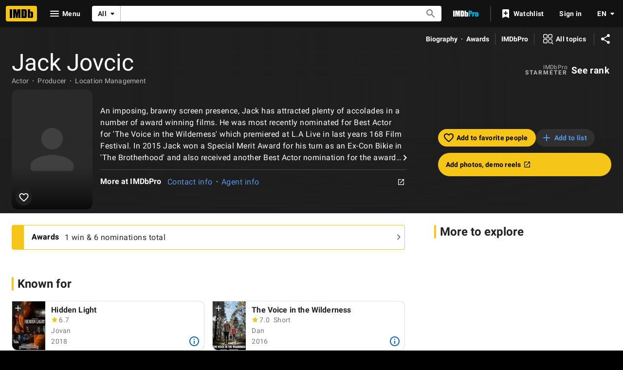

--- FILE ---
content_type: text/html; charset=UTF-8
request_url: https://www.imdb.com/name/nm5756761/?ref_=tt_cl_t9
body_size: 2210
content:
<!DOCTYPE html>
<html lang="en">
<head>
    <meta charset="utf-8">
    <meta name="viewport" content="width=device-width, initial-scale=1">
    <title></title>
    <style>
        body {
            font-family: "Arial";
        }
    </style>
    <script type="text/javascript">
    window.awsWafCookieDomainList = [];
    window.gokuProps = {
"key":"AQIDAHjcYu/GjX+QlghicBgQ/7bFaQZ+m5FKCMDnO+vTbNg96AEjXDd5GG2UH21aRSEdOOwEAAAAfjB8BgkqhkiG9w0BBwagbzBtAgEAMGgGCSqGSIb3DQEHATAeBglghkgBZQMEAS4wEQQMJRvj6KHN1SZDyy/bAgEQgDuB43sNIUY3n1BtkX7MJggT1sT3DunwpTm7Vis+NY8Ug+2LuSOB5YQEK8OE4REU0M09ckOEhHSpn/2kHw==",
          "iv":"D549zACqjwAABbRq",
          "context":"VRaJLp1S3C63A0q2arY54T5iLnKLvGQWXncuEQoaIccaEjxxM2SwrvxZvLK6liophk3Zr7pu22IeBLZ9qtZvq4v/Nf33NOgTaHSR2Um9vcNDLRVdmc+8DnNmRNOV6zWukL1gxr0Zx6z9KcTyE3/6NvuEqy8rl9ovIZTEF/RwOdIeKdK+lbj9LDW0QAnWEgo5UdeKtbUtsSvH2MJqfL9pBBM2DhXZlZp/IuePDosyorXp4SjDRqMdmASjt5SqvA3gwjvwJGDE9hRMyIHOozdPlwXo9+8OUgJ2/b3TAJ5So4MvHsVy1F8Je7PNwtbANh2/REkMeUMlDWobdsprbQLJ66qUdyvbgSpms0J6OVVdLzsqRBeziwWzkvChYS93t1pW9GSbD8gVwoM3wse1yKzJSankSPR2I0aATIEhRPvJ+VSOBnOwHAk+D2tLlFcy+h72M5Kx1b9noU5DtVQcCqlqqoVXPOBqbi6WDVrM1CGVMt9qxfmEVNULT9J/WzQT5sW36aEhjZaRZZfeJuy0yYo7+crW+AZO1uryTArwIUknQNq2aV21qAp3eAqBrH0WOMZC0xBCJL5jOvzaNkbDgSa1TQB2BksZOudkMtLT3E4xJO8h/wdScAfrMFaEmluKulV4gz1xwudT3r8sweK2PzDsw7nUQD6yzTTxIjKid+IL8i7Uuu5BRpDJJJesY9qEmPYFKXsAtmNzm6wbqGDW1LG7NxrCF72d9d1Z5KBHfHBpwLOPm+79Nlibbw=="
};
    </script>
    <script src="https://1c5c1ecf7303.a481e94e.us-east-2.token.awswaf.com/1c5c1ecf7303/e231f0619a5e/0319a8d4ae69/challenge.js"></script>
</head>
<body>
    <div id="challenge-container"></div>
    <script type="text/javascript">
        AwsWafIntegration.saveReferrer();
        AwsWafIntegration.checkForceRefresh().then((forceRefresh) => {
            if (forceRefresh) {
                AwsWafIntegration.forceRefreshToken().then(() => {
                    window.location.reload(true);
                });
            } else {
                AwsWafIntegration.getToken().then(() => {
                    window.location.reload(true);
                });
            }
        });
    </script>
    <noscript>
        <h1>JavaScript is disabled</h1>
        In order to continue, we need to verify that you're not a robot.
        This requires JavaScript. Enable JavaScript and then reload the page.
    </noscript>
</body>
</html>